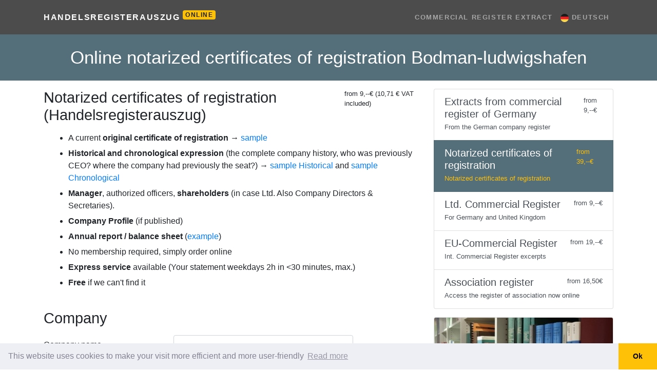

--- FILE ---
content_type: text/html; charset=utf-8
request_url: https://en.handelsregisterauszug-online.de/beglaubigung/ort/bodman-ludwigshafen
body_size: 9987
content:

<!DOCTYPE html>
<html lang="en">
<head>
    <meta charset="utf-8">
    <meta name="viewport" content="width=device-width, initial-scale=1, shrink-to-fit=no">
    <title>Notarized certificates of registration Bodman-ludwigshafen</title>
    <meta name="description" content="Bodman-ludwigshafen Commercial register extract, annual financial statements & company information no registration necessary fast service (express service possible) no costs if no HRA available Original legally valid extracts (no Federal Gazette) including free commercial register monitoring service Register the commercial register online" />
    <meta name="keywords" content="Register Report, Company Check, Top Companies, Real Time, Online Access" />
    <link rel="shortcut icon" href="/favicon.ico?v=2" type="image/x-icon" />
    <meta name="msapplication-TileColor" content="#da532c">
    <meta name="theme-color" content="#cc6600">
    <meta name="msapplication-navbutton-color" content="#cc6600">
    <meta name="apple-mobile-web-app-status-bar-style" content="#cc6600">
    <link href="/content/css?v=5.1" rel="stylesheet"/>

    
    <link href="/content/home.css?=5.7" rel="stylesheet" />
        <link rel="canonical" href="https://en.handelsregisterauszug-online.de/ort/bodman-ludwigshafen" />
    <style>
            header.masthead-home, .btn-primary, #return-to-top {
                background-color: #546E7A;
            }
            .btn-primary {
                border-color: #546E7A;
            }
            .form-control:focus {
                border-color: #546E7A;
            }
    </style>

        <!-- Google Tag Manager -->
        <script>
        (function (w, d, s, l, i) {
            w[l] = w[l] || []; w[l].push({
                'gtm.start':
                    new Date().getTime(), event: 'gtm.js'
            }); var f = d.getElementsByTagName(s)[0],
                j = d.createElement(s), dl = l != 'dataLayer' ? '&l=' + l : ''; j.async = true; j.src =
                    'https://www.googletagmanager.com/gtm.js?id=' + i + dl; f.parentNode.insertBefore(j, f);
        })(window, document, 'script', 'dataLayer', 'GTM-M7LDK9L');</script>
        <!-- End Google Tag Manager -->
    <link rel="stylesheet" href="https://unpkg.com/leaflet@1.7.1/dist/leaflet.css"
        integrity="sha512-xodZBNTC5n17Xt2atTPuE1HxjVMSvLVW9ocqUKLsCC5CXdbqCmblAshOMAS6/keqq/sMZMZ19scR4PsZChSR7A=="
        crossorigin="" />
    <script src="https://unpkg.com/leaflet@1.7.1/dist/leaflet.js"
        integrity="sha512-XQoYMqMTK8LvdxXYG3nZ448hOEQiglfqkJs1NOQV44cWnUrBc8PkAOcXy20w0vlaXaVUearIOBhiXZ5V3ynxwA=="
        crossorigin=""></script>
</head>
<body>
        <!-- Google Tag Manager (noscript) -->
        <noscript>
            <iframe src="https://www.googletagmanager.com/ns.html?id=GTM-M7LDK9L"
                    height="0" width="0" style="display:none;visibility:hidden"></iframe>
        </noscript>
        <!-- End Google Tag Manager (noscript) -->
    <nav class="navbar navbar-expand-xl navbar-dark navbar-custom">
        <div class="container">
            <a class="navbar-brand" href="/">Handelsregisterauszug <sup class="badge badge-warning small">ONLINE</sup></a>
            <button class="navbar-toggler" type="button" data-toggle="collapse" data-target="#navbarResponsive" aria-controls="navbarResponsive" aria-expanded="false" aria-label="Toggle navigation">
                <span class="navbar-toggler-icon"></span>
            </button>
            <div class="collapse navbar-collapse" id="navbarResponsive">
                <ul class="navbar-nav ml-auto">
                    <li class="nav-item">
                        <a class="nav-link" href="/">Commercial register extract</a>
                    </li>
                    <li class="nav-item">
                        <a class="nav-link" href="https://handelsregisterauszug-online.de">
                            <img style="width:16px;" src="/images/deutsch.png" /> Deutsch
                        </a>
                    </li>
                    <li class="nav-item d-xl-none">
                        <a class="nav-link" href="/beglaubigung">Notarized certificates of registration</a>
                    </li>
                    <li class="nav-item d-xl-none">
                        <a class="nav-link" href="/ltd">Ltd. Commercial Register</a>
                    </li>
                    <li class="nav-item d-xl-none">
                        <a class="nav-link" href="/ausland">EU-Commercial Register</a>
                    </li>
                    <li class="nav-item d-xl-none">
                        <a class="nav-link" href="/vereinsregister">Association register</a>
                    </li>
                    
                    <li class="nav-item d-xl-none">
                        <a class="nav-link" href="/page/faq">FAQ</a>
                    </li>
                    <li class="nav-item d-xl-none">
                        <a class="nav-link" href="/page/contact">Contact</a>
                    </li>
                </ul>
            </div>
        </div>
    </nav>

    

<form action="/Order/Create" id="form-order" method="post">    <header class="masthead-home text-white">
        <div class="masthead-home-content">
            <div class="container">
                <div class="row">
                    <div class="col-12">
                        <h1 class="display-main mb-4 text-center">
                            Online notarized certificates of registration  Bodman-ludwigshafen 
                        </h1>
                    </div>
                </div>
            </div>
        </div>
    </header>
    <div class="container mt-3">
        <div class="row">
            <div class="col-lg-8">
                <div class="d-flex w-100 justify-content-between">
                    <h1 class="display-5">Notarized certificates of registration (Handelsregisterauszug)</h1>
                    <div class="small">
                        from 9,--€ (10,71 € VAT included)
                    </div>
                </div>
                <div>
                    <div class="featurebox p-2">
<ul>
<li>A current <strong>original certificate of registration</strong> → <a href="/pdf/handelsregisterauszug.pdf">sample</a></li>
<li><strong>Historical and chronological expression</strong> (the complete company history, who was previously CEO? where the company had previously the seat?) → <a href="/pdf/history.pdf">sample Historical</a> and <a href="/pdf/CzPDF.pdf">sample Chronological</a></li>
<li><strong>Manager</strong>, authorized officers, <strong>shareholders</strong> (in case Ltd. Also Company Directors &amp; Secretaries).</li>
<li><strong>Company Profile</strong> (if published)</li>
<li><strong>Annual report / balance sheet</strong> (<a href="/pdf/BeispielJahresabschluss.pdf">example</a>)</li>
<li>No membership required, simply order online</li>
<li><strong>Express service</strong> available (Your statement weekdays 2h in &lt;30 minutes, max.)</li>
<li><strong>Free </strong>if we can't find it</li>
</ul>
</div><!-- https://admin.intertimer.de/content/update/489 -->
                </div>
                <h2 class="display-5 mt-3" id="step2-anchor">Company</h2>
<div class="form-group row mt-3">
    <label class="col-sm-4 col-form-label" for="FirmaGesellschaft">Company name</label>
    <div class="col-sm-6">
        <input autocomplete="new-password" class="form-control express" data-val="true" data-val-required=" " id="FirmaGesellschaft" name="FirmaGesellschaft" type="text" value="" />
        <div class="spinner-grow text-success company-spinner gone" role="status">
            <span class="sr-only">Loading...</span>
        </div>
        <span class="field-validation-valid" data-valmsg-for="FirmaGesellschaft" data-valmsg-replace="true"></span>
    </div>
</div>
<div class="form-group row mt-3">
    <label class="col-sm-4 col-form-label" for="RegisterNumber">Registration number</label>
    <div class="col-sm-6">
        <input autocomplete="new-password" class="form-control express" id="RegisterNumber" name="RegisterNumber" placeholder="if known" type="text" value="" />
        <span class="field-validation-valid" data-valmsg-for="RegisterNumber" data-valmsg-replace="true"></span>
    </div>
</div>
<div class="form-group row mt-3">
    <label class="col-sm-4 col-form-label" for="City">City</label>
    <div class="col-sm-6">
        <input autocomplete="new-password" class="form-control express" id="City" name="City" placeholder="if known" type="text" value="Bodman-ludwigshafen" />
        <span class="field-validation-valid" data-valmsg-for="City" data-valmsg-replace="true"></span>
    </div>
</div>
<div class="form-group row mt-3 gone">
    <label class="col-sm-4 col-form-label" for="Bundesland">Bundesland</label>
    <div class="col-sm-6">
        <select autocomplete="new-password" class="form-control bundesland" id="Bundesland" name="Bundesland" required="required"><option value="">&lt;Bitte ausw&#228;hlen&gt;</option>
<option selected="selected" value="Baden-Württemberg">Baden-W&#252;rttemberg</option>
<option value="Bayern">Bayern</option>
<option value="Berlin">Berlin</option>
<option value="Brandenburg">Brandenburg</option>
<option value="Bremen">Bremen</option>
<option value="Hamburg">Hamburg</option>
<option value="Hessen">Hessen</option>
<option value="Mecklenburg-Vorpommern">Mecklenburg-Vorpommern</option>
<option value="Niedersachsen">Niedersachsen</option>
<option value="Nordrhein-Westfalen">Nordrhein-Westfalen</option>
<option value="Rheinland-Pfalz">Rheinland-Pfalz</option>
<option value="Saarland">Saarland</option>
<option value="Sachsen">Sachsen</option>
<option value="Sachsen-Anhalt">Sachsen-Anhalt</option>
<option value="Schleswig-Holstein">Schleswig-Holstein</option>
<option value="Thüringen">Th&#252;ringen</option>
</select>
        <span class="field-validation-valid" data-valmsg-for="Bundesland" data-valmsg-replace="true"></span>
    </div>
</div>

                <input data-val="true" data-val-required="The Order2 field is required." id="Order2" name="Order2" type="hidden" value="False" />
<div id="order2-block" class="gone">
    <h2 class="display-5 mt-4">
        Company #2
        <a id="order2-remove" href="javascript:;" onclick="removeorder(2);" class="text-danger">(remove)</a>
    </h2>
    <div>
        <div class="small">
            <strong>Special price:</strong> From the 2<sup>nd</sup> company you will receive 7,50 € discount. Only 9,00 € (plus 19% VAT = 10,71 €)
        </div>
    </div>
    <div class="form-group row mt-3">
        <label class="col-sm-4 col-form-label" for="FirmaGesellschaft2">Company name</label>
        <div class="col-sm-6">
            <input autocomplete="new-password" class="form-control express" data-val="true" data-val-requiredif=" " data-val-requiredif-dependentproperty="Order2" data-val-requiredif-dependentvalue="True" data-val-requiredif-operator="EqualTo" id="FirmaGesellschaft2" name="FirmaGesellschaft2" type="text" value="" />
            <span class="field-validation-valid" data-valmsg-for="FirmaGesellschaft2" data-valmsg-replace="true"></span>
        </div>
    </div>
    <div class="form-group row mt-3">
        <label class="col-sm-4 col-form-label" for="RegisterNumber2">Register number HRB/HRA</label>
        <div class="col-sm-6">
            <input autocomplete="new-password" class="form-control express" id="RegisterNumber2" name="RegisterNumber2" placeholder="if known" type="text" value="" />
            <span class="field-validation-valid" data-valmsg-for="RegisterNumber2" data-valmsg-replace="true"></span>
        </div>
    </div>
    <div class="form-group row mt-3">
        <label class="col-sm-4 col-form-label" for="City2">City</label>
        <div class="col-sm-6">
            <input autocomplete="new-password" class="form-control express" id="City2" name="City2" placeholder="if known" type="text" value="" />
            <span class="field-validation-valid" data-valmsg-for="City2" data-valmsg-replace="true"></span>
        </div>
    </div>
</div>
                <input data-val="true" data-val-required="The Order3 field is required." id="Order3" name="Order3" type="hidden" value="False" />
<div id="order3-block" class="gone">
    <h2 class="display-5 mt-4">
        Company #3
        <a id="order3-remove" href="javascript:;" onclick="removeorder(3);" class="text-danger">(remove)</a>
    </h2>
    <div class="form-group row mt-3">
        <label class="col-sm-4 col-form-label" for="FirmaGesellschaft3">Company name</label>
        <div class="col-sm-6">
            <input autocomplete="new-password" class="form-control express" data-val="true" data-val-requiredif=" " data-val-requiredif-dependentproperty="Order3" data-val-requiredif-dependentvalue="True" data-val-requiredif-operator="EqualTo" id="FirmaGesellschaft3" name="FirmaGesellschaft3" type="text" value="" />
            <span class="field-validation-valid" data-valmsg-for="FirmaGesellschaft3" data-valmsg-replace="true"></span>
        </div>
    </div>
    <div class="form-group row mt-3">
        <label class="col-sm-4 col-form-label" for="RegisterNumber3">Register number HRB/HRA</label>
        <div class="col-sm-6">
            <input autocomplete="new-password" class="form-control express" id="RegisterNumber3" name="RegisterNumber3" placeholder="if known" type="text" value="" />
            <span class="field-validation-valid" data-valmsg-for="RegisterNumber3" data-valmsg-replace="true"></span>
        </div>
    </div>
    <div class="form-group row mt-3">
        <label class="col-sm-4 col-form-label" for="City3">City</label>
        <div class="col-sm-6">
            <input autocomplete="new-password" class="form-control express" id="City3" name="City3" placeholder="if known" type="text" value="" />
            <span class="field-validation-valid" data-valmsg-for="City3" data-valmsg-replace="true"></span>
        </div>
    </div>
</div>

<div id="addorder-block" class="my-3">
    <a href="javascript:;" onclick="addorder();">+ Add another company for a special price. Only 9,00 €</a>
</div>

                <div class="text-success">
After placing your order, you will receive an e-mail with a complete, official and up-to-date extract from the respective district court as a PDF file for printing.<br />
If we can't find it, the information is free.
</div><!-- https://admin.intertimer.de/content/update/489#X7 -->

                <h2 class="display-5 mt-4">Options</h2>
<div id="services-section"></div>
<script id="tmpl-service" type="text/x-jquery-tmpl">
    <div id="${Id}-block">
        <div class="custom-control custom-checkbox">
            <input class="custom-control-input input-service" id="${Id}" name="${Name}" value="${Value}" type="${Type}" data-price="${Price}" {{if Subs.length > 0}} data-price-exclude="true"{{/if}} data-enable="${Enable}" data-checked="${Checked}" {{if Checked}} checked="checked"{{/if}} data-extraorder="0" data-extraprice="${ExtraPrice}" data-required="${Required}" data-discountable="${Discountable}" />
            <label class="custom-control-label" for="${Id}">${Label} ${Price} €</label>
            {{if Popup != null && Popup !== ''}}<a href="javascript:;" onclick="showajaxalert('/home/text?id=${Popup}');"><span class="oi oi-zoom-in" aria-hidden="true"></span></a>{{/if}}
            <div class="font-weight-light font-italic mb-2"><small id="desc_${Id}">{{html Description}}</small></div>
        </div>
        ${( $data.ParentId = Id ),''}
        ${( $data.ParentChecked = Checked ),''}
        {{if Subs.length > 0}}
            {{each Subs}}
                <div id="${Id}-block">
                    <div class="custom-control custom-radio ml-4">
                        <input class="custom-control-input" id="${Id}" type="${Type}" name="${Group}" value="${Value}" data-price="${Price}" data-type="service-sub" data-parentid="${ParentId}" data-enable="${Enable}" data-checked="${Checked}" {{if !ParentChecked}} disabled="disabled"{{/if}} {{if Checked}} checked="checked"{{/if}} data-extraorder="0" data-extraprice="${ExtraPrice}" data-required="${Required}" data-discountable="${Discountable}" />
                        <label class="custom-control-label" for="${Id}">{{html Label}} ${Price.toFixed(2).replace('.', ',')}€</label>
                        <div class="font-weight-light font-italic mb-2"><small id="desc_${Id}">{{html Description}}</small></div>
                    </div>
                </div>
            {{/each}}
        {{/if}}
    </div>
</script>
                
<input type="hidden" id="amount" name="amount" value="0" />
<input data-val="true" data-val-number="The field TemplateId must be a number." data-val-required="The TemplateId field is required." id="TemplateId" name="TemplateId" type="hidden" value="0" />
<input data-val="true" data-val-number="The field OrderType must be a number." data-val-required="The OrderType field is required." id="OrderType" name="OrderType" type="hidden" value="0" />
<input data-val="true" data-val-number="The field Discount must be a number." data-val-required="The Discount field is required." id="Discount" name="Discount" type="hidden" value="0" />
<input id="ConfigFile" name="ConfigFile" type="hidden" value="beglaubigung.json" />
<input data-val="true" data-val-required="The Findable field is required." id="Findable" name="Findable" type="hidden" value="False" />
<input data-val="true" data-val-required="The Autocomplete field is required." id="Autocomplete" name="Autocomplete" type="hidden" value="False" />
<input id="FingerprintId" name="FingerprintId" type="hidden" value="" />
<input id="Url" name="Url" type="hidden" value="https://en.handelsregisterauszug-online.de/beglaubigung/ort/bodman-ludwigshafen" />
<input id="Referer" name="Referer" type="hidden" value="" />
<input id="vat" name="vat" type="hidden" value="0.19" />
<h2 class="mt-4 display-5">Payment method</h2>
<div>
    Total fee for these services is <strong class="text-primary"><span id="price">0,00</span> €</strong> (19% VAT included)
</div>

<div class="mb-2">
    <div class="radio-button custom-control custom-radio radio-button-horizon" id="PaymentType_0-block"><input checked="checked" class="custom-control-input" data-val="true" data-val-number="The field Pay via must be a number." data-val-required="Please select a payment method (Paypal, credit card or bank account)" id="PaymentType_0" name="PaymentType" type="radio" value="4" /><label class='custom-control-label' for='PaymentType_0'><img src='/images/payment/paypal.png' alt='PayPal' /></label></div><div class="radio-button custom-control custom-radio radio-button-horizon" id="PaymentType_1-block"><input class="custom-control-input" id="PaymentType_1" name="PaymentType" type="radio" value="3" /><label class='custom-control-label' for='PaymentType_1'><img src='/images/payment/card.png' alt='Creditcard' /></label></div><div class="radio-button custom-control custom-radio radio-button-horizon" id="PaymentType_2-block"><input class="custom-control-input" id="PaymentType_2" name="PaymentType" type="radio" value="2" /><label class='custom-control-label' for='PaymentType_2'><img src='/images/payment/sepa.png' alt='SEPA' /></label></div>
    <div class="clearfix"></div>
    <span class="field-validation-valid" data-valmsg-for="PaymentType" data-valmsg-replace="true"></span>
</div>

<div id="payment-blz" class="payment-block gone">
    <div class="form-group row">
        <label class="col-sm-4 col-form-label" for="BlzHolder">Account holder</label>
        <div class="col-sm-6">
            <input class="form-control" data-val="true" data-val-requiredif=" " data-val-requiredif-dependentproperty="PaymentType" data-val-requiredif-dependentvalue="1" data-val-requiredif-operator="EqualTo" id="BlzHolder" name="BlzHolder" type="text" value="" />
            <span class="field-validation-valid" data-valmsg-for="BlzHolder" data-valmsg-replace="true"></span>
        </div>
    </div>
    <div class="form-group row">
        <label class="col-sm-4 col-form-label" for="Blz">BLZ</label>
        <div class="col-sm-6">
            <input class="form-control remote-val" data-val="true" data-val-remote="Blz ist Falsch" data-val-remote-additionalfields="*.Blz,*.Konto" data-val-remote-url="/Validation/IsBlzValid" data-val-requiredif=" " data-val-requiredif-dependentproperty="PaymentType" data-val-requiredif-dependentvalue="1" data-val-requiredif-operator="EqualTo" id="Blz" name="Blz" type="text" value="" />
            <span class="field-validation-valid" data-valmsg-for="Blz" data-valmsg-replace="true"></span>
        </div>
    </div>

    <div class="form-group row">
        <label class="col-sm-4 col-form-label" for="Konto">Account number</label>
        <div class="col-sm-6">
            <input class="form-control remote-val" data-val="true" data-val-remote="Konto ist Falsch" data-val-remote-additionalfields="*.Konto,*.Blz" data-val-remote-url="/Validation/IsBlzValid" data-val-requiredif=" " data-val-requiredif-dependentproperty="PaymentType" data-val-requiredif-dependentvalue="1" data-val-requiredif-operator="EqualTo" id="Konto" name="Konto" type="text" value="" />
            <span class="field-validation-valid" data-valmsg-for="Konto" data-valmsg-replace="true"></span>
        </div>
    </div>
</div>

<div id="payment-iban" class="payment-block gone">
    <div class="form-group row">
        <label class="col-sm-4 col-form-label" for="IbanHolder">Account holder</label>
        <div class="col-sm-6">
            <input class="form-control" data-val="true" data-val-requiredif=" " data-val-requiredif-dependentproperty="PaymentType" data-val-requiredif-dependentvalue="2" data-val-requiredif-operator="EqualTo" id="IbanHolder" name="IbanHolder" type="text" value="" />
            <span class="field-validation-valid" data-valmsg-for="IbanHolder" data-valmsg-replace="true"></span>
        </div>
    </div>
    <div class="form-group row">
        <label class="col-sm-4 col-form-label" for="Iban">IBAN</label>
        <div class="col-sm-6">
            <input class="form-control remote-val" data-val="true" data-val-remote="Iban ist Falsch" data-val-remote-additionalfields="*.Iban,*.Bic" data-val-remote-url="/Validation/IsIbanValid" data-val-requiredif=" " data-val-requiredif-dependentproperty="PaymentType" data-val-requiredif-dependentvalue="2" data-val-requiredif-operator="EqualTo" id="Iban" name="Iban" type="text" value="" />
            <span class="field-validation-valid" data-valmsg-for="Iban" data-valmsg-replace="true"></span>
        </div>
    </div>
    <div class="gone" id="payment-bic-block">
        <div class="form-group row">
            <label class="col-sm-4 col-form-label" for="Bic">BIC</label>
            <div class="col-sm-6">
                <input class="form-control remote-val" data-val="true" data-val-remote="Bic ist Falsch" data-val-remote-additionalfields="*.Bic,*.Iban" data-val-remote-url="/Validation/IsBicValid" data-val-requiredif=" " data-val-requiredif-dependentproperty="Iban" data-val-requiredif-dependentvalue="^\s*(?:$|DE|de|De|dE)" data-val-requiredif-operator="NotRegExMatch" id="Bic" name="Bic" type="text" value="" />
                <span class="field-validation-valid" data-valmsg-for="Bic" data-valmsg-replace="true"></span>
            </div>
        </div>
    </div>
</div>
<input type="hidden" id="hash" name="hash" value="" />
                
<h2 class="display-5 mt-4">Your information</h2>
<div class="form-group row mt-3 customer-info">
    <label class="col-sm-4 col-form-label" for="Anrede">Dear</label>
    <div class="col-sm-6">
        <select class="form-control" id="Anrede" name="Anrede"><option value="Herr">Mr</option>
<option value="Frau">Ms</option>
<option value="Firma">Company</option>
<option value="Kanzlei">Chancery</option>
<option value="Keine Angabe">No salutation</option>
</select>
        <span class="field-validation-valid" data-valmsg-for="Anrede" data-valmsg-replace="true"></span>
    </div>
</div>
<div class="form-group row customer-info">
    <label class="col-sm-4 col-form-label" for="Name">Name</label>
    <div class="col-sm-6">
        <input class="form-control" data-val="true" data-val-required=" " id="Name" name="Name" type="text" value="" />
        <span class="field-validation-valid" data-valmsg-for="Name" data-valmsg-replace="true"></span>
    </div>
</div>
<div class="form-group row customer-info">
    <label class="col-sm-4 col-form-label" for="Street">Street and house number</label>
    <div class="col-sm-6">
        <input class="form-control" data-val="true" data-val-required=" " id="Street" name="Street" type="text" value="" />
        <span class="field-validation-valid" data-valmsg-for="Street" data-valmsg-replace="true"></span>
    </div>
</div>
<div class="form-group row customer-info">
    <label class="col-sm-4 col-form-label" for="Plz">Zip</label>
    <div class="col-sm-6">
        <input class="form-control" data-val="true" data-val-required=" " id="Plz" name="Plz" type="text" value="" />
        <span class="field-validation-valid" data-valmsg-for="Plz" data-valmsg-replace="true"></span>
    </div>
</div>
<div class="form-group row customer-info">
    <label class="col-sm-4 col-form-label" for="Ort">City</label>
    <div class="col-sm-6">
        <input class="form-control" data-val="true" data-val-required=" " id="Ort" name="Ort" type="text" value="" />
        <span class="field-validation-valid" data-valmsg-for="Ort" data-valmsg-replace="true"></span>
    </div>
</div>
<div class="form-group row customer-info">
    <label class="col-sm-4 col-form-label" for="Land">Country</label>
    <div class="col-sm-6">
        <select autocomplete="new-password" class="form-control" data-val="true" data-val-required=" " id="Land" name="Land"><option value="Germany">Deutschland</option>
<option value="Austria">&#214;stereich</option>
<option value="Switzerland">Schweiz</option>
<option value="Great Britain">Gro&#223;britanien</option>
<option value="Netherlands">Niederlande</option>
<option value="France">Frankreich</option>
<option value="Italy">Italien</option>
<option value="Poland">Polen</option>
<option value="USA">USA</option>
<option value="Other:">Other:</option>
</select>
        <span class="field-validation-valid" data-valmsg-for="Land" data-valmsg-replace="true"></span>
    </div>
</div>
<div class="form-group row gone" id="InputLand-block">
    <label class="col-sm-4 col-form-label" for="InputLand"> </label>
    <div class="col-sm-6">
        <input class="form-control" data-val="true" data-val-requiredif=" " data-val-requiredif-dependentproperty="Land" data-val-requiredif-dependentvalue="Other:" data-val-requiredif-operator="EqualTo" id="InputLand" name="InputLand" type="text" value="" />
        <span class="field-validation-valid" data-valmsg-for="InputLand" data-valmsg-replace="true"></span>
    </div>
</div>
<div class="form-group row">
    <label class="col-sm-4 col-form-label" for="Email">Email</label>
    <div class="col-sm-6">
        <input class="form-control" data-val="true" data-val-emailaddress="Invalid email address" data-val-required=" " id="Email" name="Email" type="text" value="" />
        <span class="field-validation-valid" data-valmsg-for="Email" data-valmsg-replace="true"></span>
    </div>
</div>
                <div class="my-3">
                    <button type="submit" class="btn btn-primary btn-lg" id="btn-submit">Submit</button>
                </div>
                <div class="small mb-3">
* We expressly point out that our offer is aimed exclusively at professional users. These customers accordingly we generally use Net prices. All prices given here are therefore always add 19% VAT. Our current range of individuals can be found in our people information service for the residents' registration office. In monitoring the commercial you get the changes normally associated with publication, for technical reasons, but a maximum of 30 days from publication.<br /><br />

** List of shareholders is not for all companies (limited companies only) available. If no shareholder list was published, calculated course for the shareholders' list does not charge. When you complete the offer price is 76,50 € (Instead of 89 €).<br /><br />

Withdrawal<br />
You have the right to terminate your contract within two weeks after the contract without giving any reason. During this period it reaches the timely dispatch of a statement to the , Allinger Str 85, 82178 Puchheim <a href="/cdn-cgi/l/email-protection" class="__cf_email__" data-cfemail="31585f575e7159505f55545d4243545658424554435044424b44561c5e5f5d585f541f5554">[email&#160;protected]</a>. The right of withdrawal expires at the moment, the  register your request to the competent court in forwards (which is usually within less than 24 hours after the order is done).
</div><!-- https://admin.intertimer.de/content/update/489#X6 -->
            </div>
            <div class="col-lg-4">
                <div class=" d-none d-xl-block">
                    <div class="list-group">
    <a href="/" class="list-group-item list-group-item-action ">
        <div class="d-flex w-100 justify-content-between">
            <h5 class="mb-1"><span class="oi oi-file gone"></span> Extracts from commercial register of Germany</h5>
            <small>from 9,--€</small>
        </div>
        <p class="mb-1 small">From the German company register</p>
    </a>
    <a href="/beglaubigung" class="list-group-item list-group-item-action active">
        <div class="d-flex w-100 justify-content-between">
            <h5 class="mb-1"><span class="oi oi-task gone"></span> Notarized certificates of registration</h5>
            <small>from 39,--€</small>
        </div>
        <p class="mb-1 small">Notarized certificates of registration</p>
    </a>
    <a href="/ltd" class="list-group-item list-group-item-action ">
        <div class="d-flex w-100 justify-content-between">
            <h5 class="mb-1"><span class="oi oi-document gone"></span> Ltd. Commercial Register</h5>
            <small>from 9,--€</small>
        </div>
        <p class="mb-1 small">For Germany and United Kingdom</p>
    </a>
    <a href="/ausland" class="list-group-item list-group-item-action ">
        <div class="d-flex w-100 justify-content-between">
            <h5 class="mb-1"><span class="oi oi-globe gone"></span> EU-Commercial Register</h5>
            <small>from 19,--€</small>
        </div>
        <p class="mb-1 small">Int. Commercial Register excerpts</p>
    </a>
    <a href="/vereinsregister" class="list-group-item list-group-item-action ">
        <div class="d-flex w-100 justify-content-between">
            <h5 class="mb-1"><span class="oi oi-target gone"></span> Association register</h5>
            <small>from 16,50€</small>
        </div>
        <p class="mb-1 small">Access the register of association now online</p>
    </a>
</div>
                    <div class="card mt-3">
                        <img src="/images/beglaubigung.jpg" class="card-img-top" alt="Handelsregisterauszug">
                        <div class="card-body">
                            <h5 class="card-title">What is a certificate of registration?</h5>
                            <p class="card-text">
                                A certificate of registration usually contains data:<br />
<ul>
<li>Company, basic or registered capital, subject of the enterprise</li>
<li>Head office, branch and branches as well as their address</li>
<li>authorized representatives (executive board, management body, managing directors, managing directors, authorized signatories, owners, personally liable partners) and special powers of representation</li>
<li>Legal form of the company</li>
<li>Limited partners, members</li>
</ul><!-- https://admin.intertimer.de/content/update/489#X5 -->
                            </p>
                        </div>
                    </div>
                </div>

    <div itemprop="about" itemscope itemtype="http://schema.org/City" class="card mt-3 mb-3">
        <div id="mapid" class="card-img-top" style="height:300px;"></div>
        <script data-cfasync="false" src="/cdn-cgi/scripts/5c5dd728/cloudflare-static/email-decode.min.js"></script><script>
                var map = L.map('mapid').setView([47.80254, 9.02709], 13);
                L.tileLayer('https://{s}.tile.openstreetmap.org/{z}/{x}/{y}.png', {
                    attribution: '&copy; <a target="_blank" href="https://www.openstreetmap.org/copyright">OpenStreetMap</a> contributors'
                }).addTo(map);
        </script>
        <div class="card-body">
            <h5 class="card-title">Beglaubigter Handelsregisterauszug <span itemprop="name">Bodman-Ludwigshafen</span></h5>
            <p class="card-text">
                <div class="small font-italic mb-1">
                    Bodman-Ludwigshafen ist eine Gemeinde, die am 1. Januar 1975 aus den bis dahin selbständigen Gemeinden Bodman und Ludwigshafen am Bodensee (ehemals Sernatingen) hervorgegangen ist. Die Gemeinde liegt am Bodensee und gehört zum baden-württembergischen Landkreis Konstanz in Deutschland.

                </div>
                    <div class="row small">
                            <div class="col-sm-5">
                                Bundesland
                            </div>
                            <div class="col-sm-7">
                                Baden-Württemberg
                            </div>
                            <div class="col-sm-5">
                                Regierungsbezirk
                            </div>
                            <div class="col-sm-7">
                                Freiburg
                            </div>
                            <div class="col-sm-5">
                                Landkreis
                            </div>
                            <div class="col-sm-7">
                                Konstanz
                            </div>
                            <div class="col-sm-5">
                                Einwohner
                            </div>
                            <div class="col-sm-7">
                                4742 (31. Dez. 2021)[1]
                            </div>
                            <div class="col-sm-5">
                                Postleitzahl
                            </div>
                            <div class="col-sm-7">
                                78351
                            </div>
                            <div class="col-sm-5">
                                Vorwahl
                            </div>
                            <div class="col-sm-7">
                                07773
                            </div>
                            <div class="col-sm-5">
                                Adresse der Gemeinde
                            </div>
                            <div class="col-sm-7">
                                Hafenstraße 5, 78351 Bodman-Ludwigshafen
                            </div>
                            <div class="col-sm-5">
                                Website
                            </div>
                            <div class="col-sm-7">
                                <a href='https://www.bodman-ludwigshafen.de'>www.bodman-ludwigshafen.de</a>
                            </div>
                    </div>
                <div class="mt-1">
                        <ul>
                                <li><a class='' href='https://grundbuchamt.com/ort-bodman-ludwigshafen.aspx'>Grundbuchamt Bodman-Ludwigshafen</a> </li>
                                <li><a class='' href='
https://suche-nach-personen.de/ort-bodman-ludwigshafen.aspx'>Personensuche Bodman-Ludwigshafen</a> </li>
                                <li><a class='' href='
https://bebauungsplan24.de/Bebauungsplan/Ort/bodman-ludwigshafen'>Bebauungsplan Bodman-Ludwigshafen</a> </li>
                                <li><a class='' href='
https://einwohnermeldeamt24.de/ort-gilching.aspx'>Einwohnermeldeamt Bodman-Ludwigshafen</a> </li>
                                <li><a class='' href='
https://registergericht.com/?q=bodman-ludwigshafen'>Registergericht Bodman-Ludwigshafen</a> </li>
                                <li><a class='' href='
https://handelsregisterauszug-online.de/ort-bodman-ludwigshafen.aspx'>Handelsregister Bodman-Ludwigshafen</a> </li>
                            <li>
                                <a href="https://de.wikipedia.org/wiki/Bodman-Ludwigshafen" itemprop="url">Bodman-Ludwigshafen – Wikipedia</a>
                            </li>
                                    <li><a href="/ort/esslingen am neckar">Handelsregisterauszug Esslingen am Neckar</a></li>
                                    <li><a href="/ort/eigeltingen">Handelsregisterauszug Eigeltingen</a></li>
                                    <li><a href="/ort/stockach">Handelsregisterauszug Stockach</a></li>
                                    <li><a href="/ort/engen">Handelsregisterauszug Engen</a></li>
                            <li>
                                <a href="/ort/bodman-ludwigshafen" itemprop="url">Handelsregisterauszug Bodman-Ludwigshafen</a>
                            </li>
                            <li>
                                <a href="/beglaubigung/ort/bodman-ludwigshafen" itemprop="url">Notarized certificates of registration Bodman-Ludwigshafen</a>
                            </li>
                            <li>
                                <a href="/ltd/ort/bodman-ludwigshafen" itemprop="url">Ltd. Commercial Register Bodman-Ludwigshafen</a>
                            </li>
                            <li>
                                <a href="/ausland/ort/bodman-ludwigshafen" itemprop="url">EU-Commercial Register Bodman-Ludwigshafen</a>
                            </li>
                            <li>
                                <a href="/vereinsregister/ort/bodman-ludwigshafen" itemprop="url">Associations register Bodman-Ludwigshafen</a>
                            </li>
                        </ul>
                </div>
            </p>
        </div>
    </div>

                
            </div>
        </div>
    </div>
</form>

    <footer class="mt-4 py-4 small text-white">
        <div class="container">
            <div class="row">
                <div class="col-12 col-md">
                    <div class="d-block mb-3 text-muted">
                        <span class="badge badge-warning">Handelsregisterauszug</span><br />
                        <span class="small text-white">&copy; 2007 - 2026 <br /> en.handelsregisterauszug-online.de</span>
                        <div class="mt-1">
                            <img class="img-fluid" src="https://www.paypalobjects.com/webstatic/en_US/i/buttons/cc-badges-ppppcmcvdam.png" alt="payments" />
                        </div>
                        <div class="mt-1">
                            <img class="img-fluid" src="/images/comodo_secure_seal_76x26_transp.png" alt="Comodo secure seal" />
                        </div>
                    </div>
                </div>
                <div class="col-6 col-md">
                    <h6>Services</h6>
                    <ul class="list-unstyled text-small">
                        <li><a class="text-white" href="/">Commercial register extract</a></li>
                        <li><a class="text-white" href="/beglaubigung">Notarized certificates of registration</a></li>
                        <li><a class="text-white" href="/ltd">Ltd. Commercial Register</a></li>
                        <li><a class="text-white" href="/ausland">EU-Commercial Register</a></li>
                        <li><a class="text-white" href="/vereinsregister">Association register</a></li>
                    </ul>
                </div>
                <div class="col-6 col-md">
                    <h6>Links</h6>
                    <ul class="list-unstyled text-small">
                        <li><a class="text-white" href="https://bebauungsplan24.de">Bebauungsplan</a></li>
<li><a class="text-white" href="https://www.facebook.com/handelsregisterauszugonline">Facebook</a></li><!-- https://admin.intertimer.de/content/update/482#X3 -->
                    </ul>
                </div>
                <div class="col-6 col-md">
                    <h6>FAQ</h6>
                    <ul class="list-unstyled text-small">
                        <li><a class="text-white" href="/page/faq">FAQ</a></li>
                        <li><a class="text-white" href="/page/preisliste">Price list</a></li>
                        <li><a class="text-white" href="/page/verbraucherinfos">Consumer information</a></li>
                        <li><a class="text-white" href="https://en.wikipedia.org/wiki/German_Trade_Register">German Trade Register</a></li>
                        <li><a class="text-white" href="https://en.wikipedia.org/wiki/Company_register">Company register</a></li>
                    </ul>
                </div>
                <div class="col-6 col-md">
                    <h6>Information</h6>
                    <ul class="list-unstyled text-small">
                        <li><a class="text-white" href="/page/contact">Contact</a></li>
                        <li><a class="text-white" href="/page/datenschutzerklärung">Data protection</a></li>
                        <li><a class="text-white" href="/page/nutzungsbedingungen">Terms of Use</a></li>
                        <li><a class="text-white" href="/page/sitemap">Sitemap</a></li>
                    </ul>
                </div>
            </div>
        </div>
    </footer>

    <div class="modalloading"></div>
    <div class="modal" tabindex="-1" role="dialog" id="modal-alert" data-backdrop="static">
        <div class="modal-dialog" id="modal-dialog" role="document">
            <div class="modal-content">
                <div class="modal-header">
                    <h6 class="modal-title">Handelsregisterauszug</h6>
                    <button type="button" class="close" data-dismiss="modal" aria-label="Close">
                        <span aria-hidden="true">&times;</span>
                    </button>
                </div>
                <div class="modal-body"></div>
            </div>
        </div>
    </div>
    <a href="javascript:" id="return-to-top"><span class="oi oi-arrow-circle-top"></span></a>
    <script src="/scripts/umd/popper.min.js"></script>
    <script src="/bundles/js?v=5.7"></script>


    <script>
        var _trademark = 'Handelsregisterauszug';
        var _lv = true;
    </script>
    
    <script src="/bundles/jqueryval?v=5.7"></script>

<script src="/bundles/home?v=5.7"></script>
    <script>
        var config = {"City":"Bodman-ludwigshafen","Bundesland":"Baden-Württemberg","Services":[{"Subs":[],"Id":"hra","Name":"hra","Value":"hra","Group":null,"Type":"checkbox","Label":"<i>Commercial register extract</i>","Description":"","Popup":"","Price":16.5,"ExtraPrice":9.0,"Selected":false,"Enable":true,"Discountable":true,"Checked":true,"Required":true,"Vollmacht":null,"Customs":[]},{"Subs":[],"Id":"beglaubigung","Name":"beglaubigung","Value":"beglaubigung","Group":null,"Type":"checkbox","Label":"<strong class='text-success'>Notarized certificates of registration</strong>","Description":"In addition to the extract from the commercial register as a PDF file, which will be sent to you immediately, you will receive a certified commercial register extract. This will be sent to you by courier by mail.","Popup":"","Price":39.0,"ExtraPrice":39.0,"Selected":false,"Enable":true,"Discountable":false,"Checked":true,"Required":false,"Vollmacht":null,"Customs":[]},{"Subs":[],"Id":"monitor","Name":"monitor","Value":"monitor","Group":null,"Type":"checkbox","Label":"Commercial register extract monitering service for <strong class='text-success'>free</strong>!","Description":"You will receive a notification email if the commercial register extract is changed for free","Popup":"","Price":0.0,"ExtraPrice":0.0,"Selected":false,"Enable":true,"Discountable":false,"Checked":true,"Required":false,"Vollmacht":null,"Customs":[]},{"Subs":[],"Id":"bankruptcy","Name":"bankruptcy","Value":"bankruptcy","Group":null,"Type":"checkbox","Label":"Bankruptcy report","Description":"","Popup":"","Price":7.5,"ExtraPrice":7.5,"Selected":false,"Enable":true,"Discountable":false,"Checked":false,"Required":false,"Vollmacht":null,"Customs":[]},{"Subs":[],"Id":"history","Name":"history","Value":"history","Group":null,"Type":"checkbox","Label":"Company history","Description":"A chronological and historical report. In chronological and historical report you can find all changes of registry entries made (additions, deletions, etc.) since the date of company registration, such as who was the manager etc.","Popup":"","Price":9.0,"ExtraPrice":9.0,"Selected":false,"Enable":true,"Discountable":false,"Checked":false,"Required":false,"Vollmacht":null,"Customs":[]},{"Subs":[],"Id":"annualreport","Name":"annualreport","Value":"annualreport","Group":null,"Type":"checkbox","Label":"Annual report","Description":"A variety of interesting detailed information, such as revenues, expences, business development. Depending on company size, the financial statements between 20-10 pages (in small GmbH's) and over 100 pages (large companies).","Popup":"","Price":8.5,"ExtraPrice":8.5,"Selected":false,"Enable":true,"Discountable":false,"Checked":false,"Required":false,"Vollmacht":null,"Customs":[]},{"Subs":[],"Id":"shareholder","Name":"shareholder","Value":"shareholder","Group":null,"Type":"checkbox","Label":"List of shareholders","Description":"Who owns the company? Complete list of all holders of a limited company and their shares**","Popup":"","Price":8.5,"ExtraPrice":8.5,"Selected":false,"Enable":true,"Discountable":false,"Checked":false,"Required":false,"Vollmacht":null,"Customs":[]},{"Subs":[],"Id":"complete","Name":"complete","Value":"complete","Group":null,"Type":"checkbox","Label":"<strong class='text-success'>Complete 76,50 €</strong>","Description":"Commercial register extract, notarized certificates of registration, bankruptcy check, company history, annual report, list of shareholders for a total of 76,50 € instead of 89,-- €. <strong class='text-danger'>You save 12,50 €</strong>**","Popup":"","Price":-12.5,"ExtraPrice":-12.5,"Selected":false,"Enable":true,"Discountable":false,"Checked":false,"Required":false,"Vollmacht":null,"Customs":[]}],"UsedFors":[],"Testimonials":[],"Amount":0.0,"IncludedVat":false,"ConfigFile":null,"Request":null};
        var _citypage = 'Bodman-ludwigshafen';
    </script>

<script defer src="https://static.cloudflareinsights.com/beacon.min.js/vcd15cbe7772f49c399c6a5babf22c1241717689176015" integrity="sha512-ZpsOmlRQV6y907TI0dKBHq9Md29nnaEIPlkf84rnaERnq6zvWvPUqr2ft8M1aS28oN72PdrCzSjY4U6VaAw1EQ==" data-cf-beacon='{"version":"2024.11.0","token":"c7832dbe44364989a6472d1cda0da68c","r":1,"server_timing":{"name":{"cfCacheStatus":true,"cfEdge":true,"cfExtPri":true,"cfL4":true,"cfOrigin":true,"cfSpeedBrain":true},"location_startswith":null}}' crossorigin="anonymous"></script>
</body>
</html>